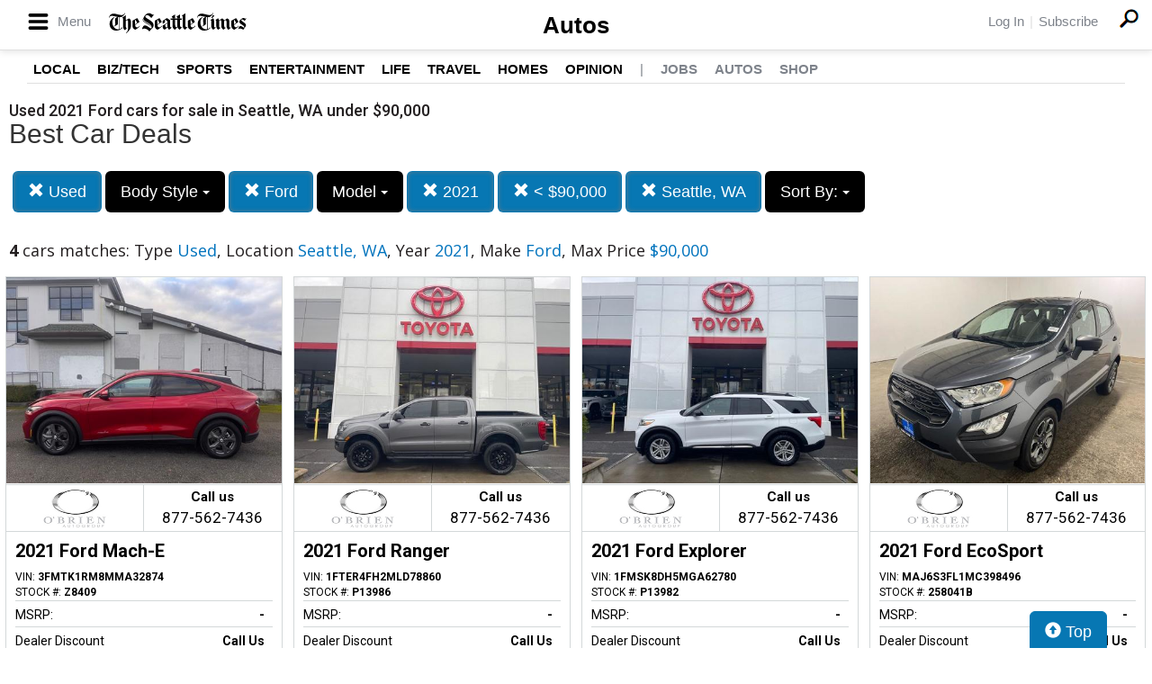

--- FILE ---
content_type: text/css
request_url: https://autos.seattletimes.com/custom/seattletimes/icomoon/style.css?v=1584
body_size: 273
content:
/* Only copy the clases don't copy here the font-face. */
[class^="icon-"], [class*=" icon-"] {
    font-family: 'icomoon';
    speak: none;
    font-style: normal;
    font-weight: normal;
    font-variant: normal;
    text-transform: none;
    line-height: 1;

    /* Better Font Rendering =========== */
    -webkit-font-smoothing: antialiased;
    -moz-osx-font-smoothing: grayscale;
}

.icon-search:before {
    content: "\73";
}
.icon-close:before {
    content: "\f00d";
}
.icon-chevron-left:before {
    content: "\f053";
}
.icon-chevron-right:before {
    content: "\f054";
}
.icon-bars:before {
    content: "\62";
}
.icon-angle-double-up:before {
    content: "\72";
}
.icon-angle-double-down:before {
    content: "\74";
}
.icon-angle-left:before {
    content: "\6c";
}
.icon-angle-right:before {
    content: "\f105";
}
.icon-angle-up:before {
    content: "\75";
}
.icon-angle-down:before {
    content: "\64";
}
.icon-map:before {
    content: "\6d";
}

